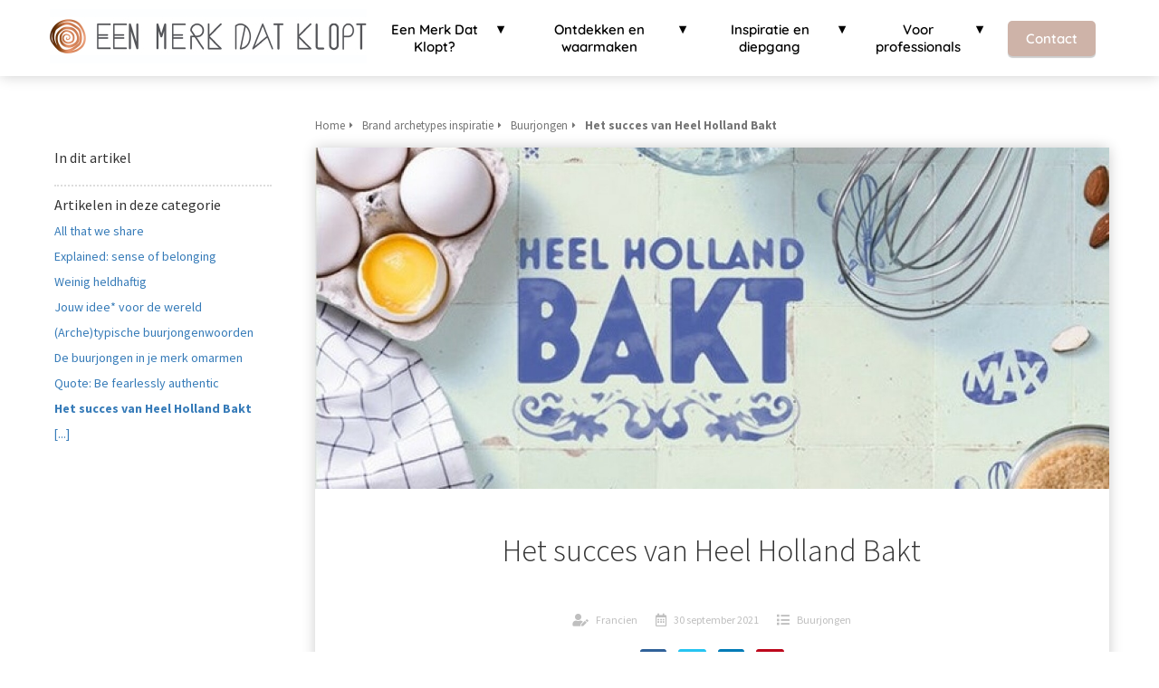

--- FILE ---
content_type: text/html; charset=UTF-8
request_url: https://eenmerkdatklopt.nl/brand-archetypes-inspiratie/buurjongen/het-succes-van-heel-holland-bakt/
body_size: 11244
content:

            <!DOCTYPE html>
            <html lang="nl" prefix="og: https://ogp.me/ns#">
            <head>

            <meta http-equiv="Content-Type" content="text/html; charset=utf-8" />
            <meta name="viewport" content="width=device-width, initial-scale=1">
            <meta property="og:locale" content="nl_NL"><link rel="preload" fetchpriority="high" as="image" href="https://media-01.imu.nl/storage/eenmerkdatklopt.nl/13439/een-merk-dat-klopt-1-1.jpg" imagesrcset="https://media-01.imu.nl/storage/6555/13439/responsive/8449303/logo-350x60_292_50.jpg 292w, https://media-01.imu.nl/storage/6555/13439/responsive/8449303/logo-350x60_244_42.jpg 244w, https://media-01.imu.nl/storage/eenmerkdatklopt.nl/13439/een-merk-dat-klopt-1-1.jpg 350w"><link rel="preconnect" href="https://cdnjs.cloudflare.com"><link rel="preconnect" href="https://app.phoenixsite.nl"><link rel="preconnect" href="https://media-01.imu.nl"><link rel="icon" href="https://media-01.imu.nl/wp-content/uploads?url=eenmerkdatklopt.nl/favicon.ico" type="image/x-icon" />

            <!-- CSS to prevent Flash of content -->
            <style>
                body, html { 
                    max-width: 100%;
                    display: none;
                    font-family: "Roboto";
                }

                #wrapper {
                    min-height: 100%;
                }

                .pricing-stars p {
                    font-family: FontAwesome;
                }

                .editing-mode-message {
                    display: none !important;
                }
            </style><script>window.phx_track = window.phx_track || function() { (window.phx_track.q = window.phx_track.q || []).push(arguments) }</script><script>window.pages_url = "https://app.phoenixsite.nl/";</script><script async src="[data-uri]" data-type="marketing"></script>
<title>Het succes van Heel Holland Bakt</title><meta name="description" content="Het slow-television programma Heel Holland Bakt trekt jaar na jaar miljoenen kijkers. Wat maakt dit oorspronkelijk Britse programma zo aantrekkelijk? Wat is de verklaring voor het succes?"/><meta name="robots" content="index, follow"/><link rel="dns-prefetch" href="//cdn.phoenixsite.nl" /><link>
<link rel="dns-prefetch" href="//app.phoenixsite.nl" /><link>
<link rel="canonical" href="https://eenmerkdatklopt.nl/brand-archetypes-inspiratie/buurjongen/het-succes-van-heel-holland-bakt/"><meta property="og:type" content="article"/><meta name="twitter:card" content="summary" /><meta property="og:title" content="Het succes van Heel Holland Bakt"/><meta property="og:description" content="Het slow-television programma Heel Holland Bakt trekt jaar na jaar miljoenen kijkers. Wat maakt dit oorspronkelijk Britse programma zo aantrekkelijk? Wat is de verklaring voor het succes?..."/><meta property="og:image" content="https://media-01.imu.nl/storage/eenmerkdatklopt.nl/13440/heelhollandbakt-2558x1100.jpg"/><meta property="og:url" content="https://eenmerkdatklopt.nl/brand-archetypes-inspiratie/buurjongen/het-succes-van-heel-holland-bakt/"/><script type="application/ld+json">
        {
          "@context": "https://schema.org",
          "@type": "Article",
          "mainEntityOfPage": {
            "@type": "WebPage",
            "@id": "https://eenmerkdatklopt.nl/brand-archetypes-inspiratie/buurjongen/het-succes-van-heel-holland-bakt/"
          },
          "headline": "Het succes van Heel Holland Bakt",
          "image": [
            "https://media-01.imu.nl/storage/eenmerkdatklopt.nl/13440/heelhollandbakt-2558x1100.jpg"
           ],
                "datePublished": "2021-09-30 09:34:11",
                "dateModified": "2023-03-29 16:19:48",
          "author": {
            "@type": "Person",
            "name": "Francien"
          },
           "publisher": {
            "@type": "Organization",
            "name": "Een Merk Dat Klopt",
            "logo": {
              "@type": "ImageObject",
              "url": "https://media-01.imu.nl/storage/eenmerkdatklopt.nl/13439/een-merk-dat-klopt-1-1.jpg"
            }
          },
          "description": "Het slow-television programma Heel Holland Bakt trekt jaar na jaar miljoenen kijkers. Wat maakt dit oorspronkelijk Britse programma zo aantrekkelijk? Wat is de verklaring voor het succes?"
        }
        </script><script> 
                           window.active_data_resources_comments = {"app_domain":"https:\/\/app.phoenixsite.nl","privacy_policy_url":"https:\/\/eenmerkdatklopt.nl\/privacy","website_lang":"nl_NL","translations":{"publish_comment":"Reactie plaatsen","your_comment":"Jouw reactie...","characters_used":"karakters gebruikt","name":"Naam","email":"E-mail","email_wont_be_published":"Je e-mailadres zal nooit worden gedeeld of gepubliceerd"},"article":{"id":84570,"domain":"eenmerkdatklopt.nl","comments_manually_approve":0,"comments_allow_anonymous":0}} 
                        </script><script type="application/javascript">
                window.addEventListener("load", function () {
                    let buttons = document.getElementsByClassName("leave-comment-btn");
                    let commentScriptLoaded = false;
                    
                    function addCommentScript(entries) {
                      if (!entries[0].isIntersecting) return;
                      if (commentScriptLoaded) return;
                      commentScriptLoaded = true;
                      let headID = document.getElementsByTagName("head")[0];
                      let newScript = document.createElement("script");
                      newScript.type = "text/javascript";
                      newScript.src = "https://app.phoenixsite.nl/js/comments.js?v=20251216193724";
                      headID.appendChild(newScript);
                    }
                    
                    let options = {
                      rootMargin: "0px",
                      threshold: 0.1
                    }
                    
                    let observer = new IntersectionObserver((entries) => addCommentScript(entries), options);
    
                    for (let i = 0; i < buttons.length; i++) {
                      observer.observe(buttons[i])
                    }
                });
            </script><!-- Client scripts !-->
<script>var base_pages_api_url = "https://app.phoenixsite.nl/";</script>
<script>
  let url_string = window.location.href;
  let url = new URL(url_string);
  let order_value = url.searchParams.get("order_value");
  let order_name = url.searchParams.get("product_name");
  let order_sku = url.searchParams.get("sku");
  let order_number = url.searchParams.get("nr");
  let order_quantity = url.searchParams.get("quantity");

  if(!!order_value && !!order_name && !!order_sku && !!order_number && !!order_quantity) {
    window.dataLayer = window.dataLayer || [];
    dataLayer.push({
      "event": "purchase",
      "transactionId": order_number,
      "transactionTotal": order_value,
      "transactionProducts": [{
        "sku": order_sku,
        "name": order_name,
        "price": order_value,
        "quantity":order_quantity
      }] });
  }
</script>
<script defer src="https://cdnjs.cloudflare.com/ajax/libs/jquery/3.6.0/jquery.min.js"></script>
<script defer src="https://cdn.phoenixsite.nl/pageomatic/assets/js/client/parameter-vars.js?v=20251216193724"></script>
<script defer src="https://cdn.phoenixsite.nl/pageomatic/assets/js/client/img-popup-box.js?v=20251216193724"></script>
<script defer src="https://cdn.phoenixsite.nl/pageomatic/assets/js/client/video-popup-box.js?v=20251216193724"></script>
<script defer src="https://cdn.phoenixsite.nl/pageomatic/assets/js/client/portfolio-popup-box.js?v=20251216193724"></script>
<script defer src="https://cdn.phoenixsite.nl/pageomatic/assets/js/client/menu-scroll.js?v=20251216193724"></script>
<script defer src="https://cdn.phoenixsite.nl/pageomatic/assets/js/client/anchor-scroll-script.js?x=2&v=20251216193724"></script>
<script defer src="https://cdn.phoenixsite.nl/pageomatic/assets/js/client/box-slider-script.js?v=20251216193724"></script>
<script defer src="https://cdn.phoenixsite.nl/pageomatic/assets/js/client/common-scripts-ps.js?v=20251216193724"></script>
<script defer src="https://cdn.phoenixsite.nl/pageomatic/assets/js/client/two-step-optin-trigger.js?v=20251216193724"></script>
<script defer type='text/javascript' src="https://cdn.phoenixsite.nl/pageomatic/assets/js/client/phx-admin-menu.js?v=20251216193724"></script>
<script defer type='text/javascript' src="https://cdn.phoenixsite.nl/pageomatic/assets/js/client/fake-scroll.js"></script>
  <script defer src="https://cdn.phoenixsite.nl/pageomatic/assets/js/client/blogpost-scripts.js?v=20251216193724"></script>
  <script defer src="https://cdn.phoenixsite.nl/pageomatic/assets/js/client/optin-forms.js?v=20251216193724"></script>
    <script async
            defer
            src="https://sc.imu.nl/js/phx-analytics.js?v=20251216193724"
            data-w-id="8646"
            data-p-t="content_canon_article_template"
    ></script>
<link rel="stylesheet" type="text/css" href="https://cdn.phoenixsite.nl/pageomatic/assets/css/releases/modern-classic-theme-general.css?v=20251216193724"><link rel="stylesheet" type="text/css" href="https://cdn.phoenixsite.nl/pageomatic/assets/css/pages-phoenix-footers.css?v=20251216193724"><link rel="stylesheet" type="text/css" href="https://cdn.phoenixsite.nl/pageomatic/assets/css/master-style.css?v=20251216193724"><link rel="stylesheet" type="text/css" href="https://cdn.phoenixsite.nl/pageomatic/assets/css/releases/phx-admin-menu.css?v=20251216193724"><link rel="stylesheet" type="text/css" href="https://app.phoenixsite.nl/api/v1.0/assets/custom.css?domain=eenmerkdatklopt.nl&website_design_id=772517&v=20251216193724-1628882669"><link rel="preload" href="https://cdnjs.cloudflare.com/ajax/libs/font-awesome/5.15.4/css/all.min.css" as="style" onload="this.onload=null;this.rel='stylesheet'"><link rel="preload" href="https://cdn.phoenixsite.nl/pageomatic/assets/css/font-styles/poppins.css" as="style" onload="this.onload=null;this.rel='stylesheet'"><link rel="preload" href="https://cdn.phoenixsite.nl/pageomatic/assets/css/font-styles/didact-gothic.css" as="style" onload="this.onload=null;this.rel='stylesheet'"><link rel="preload" href="https://cdn.phoenixsite.nl/pageomatic/assets/css/font-styles/quicksand.css" as="style" onload="this.onload=null;this.rel='stylesheet'"><link rel="preload" href="https://cdn.phoenixsite.nl/pageomatic/assets/css/font-styles/raleway.css" as="style" onload="this.onload=null;this.rel='stylesheet'"><link rel="preload" href="https://cdn.phoenixsite.nl/pageomatic/assets/css/font-styles/montserrat.css" as="style" onload="this.onload=null;this.rel='stylesheet'"><link rel="preload" href="https://cdn.phoenixsite.nl/pageomatic/assets/css/font-styles/open-sans.css" as="style" onload="this.onload=null;this.rel='stylesheet'"><link rel="preload" href="https://cdn.phoenixsite.nl/pageomatic/assets/css/font-styles/roboto.css" as="style" onload="this.onload=null;this.rel='stylesheet'"><link rel="preload" href="https://fonts.googleapis.com/css?family=Source+Sans+Pro:300,400,700&display=swap" as="style" onload="this.onload=null;this.rel='stylesheet'"><link rel="preload" href="https://fonts.googleapis.com/css?family=Vollkorn:400,600,700&display=swap" as="style" onload="this.onload=null;this.rel='stylesheet'"><link rel="preload" href="https://fonts.googleapis.com/css?family=PT+Sans:400,700&display=swap" as="style" onload="this.onload=null;this.rel='stylesheet'"><noscript><link rel="stylesheet" href="https://cdnjs.cloudflare.com/ajax/libs/font-awesome/5.15.4/css/all.min.css"><link rel="stylesheet" href="https://cdn.phoenixsite.nl/pageomatic/assets/css/font-styles/poppins.css"><link rel="stylesheet" href="https://cdn.phoenixsite.nl/pageomatic/assets/css/font-styles/didact-gothic.css"><link rel="stylesheet" href="https://cdn.phoenixsite.nl/pageomatic/assets/css/font-styles/quicksand.css"><link rel="stylesheet" href="https://cdn.phoenixsite.nl/pageomatic/assets/css/font-styles/raleway.css"><link rel="stylesheet" href="https://cdn.phoenixsite.nl/pageomatic/assets/css/font-styles/montserrat.css"><link rel="stylesheet" href="https://cdn.phoenixsite.nl/pageomatic/assets/css/font-styles/open-sans.css"><link rel="stylesheet" href="https://cdn.phoenixsite.nl/pageomatic/assets/css/font-styles/roboto.css"><link rel="stylesheet" href="https://fonts.googleapis.com/css?family=Source+Sans+Pro:300,400,700&display=swap"><link rel="stylesheet" href="https://fonts.googleapis.com/css?family=Vollkorn:400,600,700&display=swap"><link rel="stylesheet" href="https://fonts.googleapis.com/css?family=PT+Sans:400,700&display=swap"></noscript><script> window.phxsite = {"app_domain":"https:\/\/app.phoenixsite.nl","pages_version":2.1}; </script> </head><body><div id="wrapper">
            <script type="application/ld+json">
                {
                    "@context": "https://schema.org",
                    "@type": "Organization",

                    "@id": " https://eenmerkdatklopt.nl ",
                    "name" : " Een Merk Dat Klopt ",
                    "url": " https://eenmerkdatklopt.nl ",
                    "email": " info@eenmerkdatklopt.nl ",
                    "telephone": " 0652326041 ",
                    "address": {
                        "@type": "PostalAddress",
                        "streetAddress": " John F. Kennedylaan 21 ",
                        "addressLocality": " Utrecht ",
                        "postalCode": " 3451 ZD ",
                        "addressCountry": "NL"
                    },
                    "logo": "https://media-01.imu.nl/storage/eenmerkdatklopt.nl/13439/een-merk-dat-klopt-1-1.jpg", "sameAs" :
                    [
                        "https://www.linkedin.com/in/francienvaneersel/", "https://nl.pinterest.com/eenmerkdatklopt.nl"
                    ]
                }
            </script><div id="fb-root"></div><script>window.pages_url = "https://app.phoenixsite.nl/";</script><div>
    <div class="header-client-styling">
    <div class="basic-header-styling small-size-header">
        <div class="desktop-header ">
            <div style="background-color: #ffffff; color: #000000" class="preview-header-item small-size-header">
                <div class="header-item-placement normal-width-header">
                    <a href="https://eenmerkdatklopt.nl/" class="logo-link">
                        <div class="desktop-logo">
                            <img src="https://media-01.imu.nl/storage/eenmerkdatklopt.nl/13439/een-merk-dat-klopt-1-1.jpg" alt="een merk dat klopt 1 1" title="Een Merk Dat Klopt" srcset="https://media-01.imu.nl/storage/6555/13439/responsive/8449303/logo-350x60_292_50.jpg 292w, https://media-01.imu.nl/storage/6555/13439/responsive/8449303/logo-350x60_244_42.jpg 244w, https://media-01.imu.nl/storage/eenmerkdatklopt.nl/13439/een-merk-dat-klopt-1-1.jpg 350w" width="350" height="60">
                        </div>
                    </a>
                    <div class="menu-bar">
                                                    <div class="menu-list menu-margin" style="color: #000000">
                                                                                                    <div class="menu-link-styling">
                                        <div class="menu-item menu-item-background   bold-menu sub-menu-triangle background-effect">
                                            Een Merk Dat Klopt? 
                                        </div>
                                    </div>
                                    <div class="sub-menu-container">
                                                                                    <a href="https://eenmerkdatklopt.nl/wat-is-een-merk-dat-klopt" >
                                                <div class="sub-menu-item menu-item-background">
                                                    <div>
                                                        Wat is Een Merk Dat Klopt?
                                                    </div>
                                                </div>
                                            </a>
                                                                                    <a href="https://eenmerkdatklopt.nl/over-ons" >
                                                <div class="sub-menu-item menu-item-background">
                                                    <div>
                                                        Over ons
                                                    </div>
                                                </div>
                                            </a>
                                                                            </div>
                                                            </div>
                                                    <div class="menu-list menu-margin" style="color: #000000">
                                                                                                    <div class="menu-link-styling">
                                        <div class="menu-item menu-item-background   bold-menu sub-menu-triangle background-effect">
                                            Ontdekken en waarmaken 
                                        </div>
                                    </div>
                                    <div class="sub-menu-container">
                                                                                    <a href="https://eenmerkdatklopt.nl/test" >
                                                <div class="sub-menu-item menu-item-background">
                                                    <div>
                                                        Gratis Native Brand (archetype)test
                                                    </div>
                                                </div>
                                            </a>
                                                                                    <a href="https://eenmerkdatklopt.nl/boek" >
                                                <div class="sub-menu-item menu-item-background">
                                                    <div>
                                                        Het Grote Boek voor Een Merk Dat Klopt
                                                    </div>
                                                </div>
                                            </a>
                                                                                    <a href="https://eenmerkdatklopt.nl/clarity-coffee/" target=&quot;_blank&quot;>
                                                <div class="sub-menu-item menu-item-background">
                                                    <div>
                                                        Clarity Coffee
                                                    </div>
                                                </div>
                                            </a>
                                                                                    <a href="https://eenmerkdatklopt.nl/waarachtige-winter/" >
                                                <div class="sub-menu-item menu-item-background">
                                                    <div>
                                                        *OPEN VOOR INSCHRIJVING: Waarachtige Winter 2025-2026!
                                                    </div>
                                                </div>
                                            </a>
                                                                                    <a href="https://eenmerkdatklopt.nl/native-brand-programma" >
                                                <div class="sub-menu-item menu-item-background">
                                                    <div>
                                                        Native Brand programma
                                                    </div>
                                                </div>
                                            </a>
                                                                            </div>
                                                            </div>
                                                    <div class="menu-list menu-margin" style="color: #000000">
                                                                                                    <div class="menu-link-styling">
                                        <div class="menu-item menu-item-background   bold-menu sub-menu-triangle background-effect">
                                            Inspiratie en diepgang 
                                        </div>
                                    </div>
                                    <div class="sub-menu-container">
                                                                                    <a href="https://eenmerkdatklopt.nl/meer-over-de-archetypen/" >
                                                <div class="sub-menu-item menu-item-background">
                                                    <div>
                                                        Meer over de archetypen
                                                    </div>
                                                </div>
                                            </a>
                                                                                    <a href="https://eenmerkdatklopt.nl/whitepapers/" >
                                                <div class="sub-menu-item menu-item-background">
                                                    <div>
                                                        Native Brand whitepapers
                                                    </div>
                                                </div>
                                            </a>
                                                                                    <a href="https://eenmerkdatklopt.nl/blog/" >
                                                <div class="sub-menu-item menu-item-background">
                                                    <div>
                                                        Blog
                                                    </div>
                                                </div>
                                            </a>
                                                                            </div>
                                                            </div>
                                                    <div class="menu-list menu-margin" style="color: #000000">
                                                                                                    <div class="menu-link-styling">
                                        <div class="menu-item menu-item-background   bold-menu sub-menu-triangle background-effect">
                                            Voor professionals 
                                        </div>
                                    </div>
                                    <div class="sub-menu-container">
                                                                                    <a href="https://eenmerkdatklopt.nl/boek/" >
                                                <div class="sub-menu-item menu-item-background">
                                                    <div>
                                                        Het Grote Boek voor Een Merk Dat Klopt
                                                    </div>
                                                </div>
                                            </a>
                                                                                    <a href="https://eenmerkdatklopt.nl/whitepapers/" >
                                                <div class="sub-menu-item menu-item-background">
                                                    <div>
                                                        Native Brand whitepapers (alle twaalf)
                                                    </div>
                                                </div>
                                            </a>
                                                                                    <a href="https://eenmerkdatklopt.nl/opleiding/" >
                                                <div class="sub-menu-item menu-item-background">
                                                    <div>
                                                        Jaaropleiding Een Merk Dat Klopt
                                                    </div>
                                                </div>
                                            </a>
                                                                            </div>
                                                            </div>
                                                                                                    <div class="menu-list">
                                <a href="https://eenmerkdatklopt.nl/contact" >
                                    <div class="menu-item" style="color: #000000;">
                                        <div class="cta-header-button bold-menu" style="color: #ffffff; background-color: #ceb3A8">
                                            Contact 
                                        </div>
                                    </div>
                                </a>
                            </div>
                                            </div>
                </div>
            </div>
        </div>
    </div>
    <div class="mobile-header top-mobile-template">
        <div style="background-color: #ffffff; color: #000000" class="mobile-header-bar">
            <a href="https://eenmerkdatklopt.nl/">
                <div class="mobile-logo">
                   <img src="https://media-01.imu.nl/storage/eenmerkdatklopt.nl/13439/een-merk-dat-klopt-1-1.jpg" alt="een merk dat klopt 1 1" title="Een Merk Dat Klopt" srcset="https://media-01.imu.nl/storage/6555/13439/responsive/8449303/logo-350x60_292_50.jpg 292w, https://media-01.imu.nl/storage/6555/13439/responsive/8449303/logo-350x60_244_42.jpg 244w, https://media-01.imu.nl/storage/eenmerkdatklopt.nl/13439/een-merk-dat-klopt-1-1.jpg 350w" width="350" height="60">
                </div>
            </a>
                <div class="mobile-header-menu-bar">
                <!-- BURGER ICON MUST BE CLICKABLE -->
                <div class="burger-menu-icon">
                    <i class="fa fa-bars"></i>
                </div>
            </div>
        </div>
        <!-- MENU ITEMS CONTAINER -->
        <div class="mobile-menu-item-container" style="background-color: #ffffff">
                                                <div class="mobile-menu-nav-item has-sub-menu" style="color: #000000">
                        <div class="top-level-name ">
                            Een Merk Dat Klopt? 
                        </div>
                                                                                    <div class="mobile-sub-menu-wrapper">
                                    <a href="https://eenmerkdatklopt.nl/wat-is-een-merk-dat-klopt">
                                        <div class="mobile-submenu-nav-item" style="color: #000000">
                                            <div>
                                                Wat is Een Merk Dat Klopt?
                                            </div>
                                        </div>
                                    </a>
                                </div>
                                                            <div class="mobile-sub-menu-wrapper">
                                    <a href="https://eenmerkdatklopt.nl/over-ons">
                                        <div class="mobile-submenu-nav-item" style="color: #000000">
                                            <div>
                                                Over ons
                                            </div>
                                        </div>
                                    </a>
                                </div>
                                                                        </div>
                                                                                <div class="mobile-menu-nav-item has-sub-menu" style="color: #000000">
                        <div class="top-level-name ">
                            Ontdekken en waarmaken 
                        </div>
                                                                                    <div class="mobile-sub-menu-wrapper">
                                    <a href="https://eenmerkdatklopt.nl/test">
                                        <div class="mobile-submenu-nav-item" style="color: #000000">
                                            <div>
                                                Gratis Native Brand (archetype)test
                                            </div>
                                        </div>
                                    </a>
                                </div>
                                                            <div class="mobile-sub-menu-wrapper">
                                    <a href="https://eenmerkdatklopt.nl/boek">
                                        <div class="mobile-submenu-nav-item" style="color: #000000">
                                            <div>
                                                Het Grote Boek voor Een Merk Dat Klopt
                                            </div>
                                        </div>
                                    </a>
                                </div>
                                                            <div class="mobile-sub-menu-wrapper">
                                    <a href="https://eenmerkdatklopt.nl/clarity-coffee/">
                                        <div class="mobile-submenu-nav-item" style="color: #000000">
                                            <div>
                                                Clarity Coffee
                                            </div>
                                        </div>
                                    </a>
                                </div>
                                                            <div class="mobile-sub-menu-wrapper">
                                    <a href="https://eenmerkdatklopt.nl/waarachtige-winter/">
                                        <div class="mobile-submenu-nav-item" style="color: #000000">
                                            <div>
                                                *OPEN VOOR INSCHRIJVING: Waarachtige Winter 2025-2026!
                                            </div>
                                        </div>
                                    </a>
                                </div>
                                                            <div class="mobile-sub-menu-wrapper">
                                    <a href="https://eenmerkdatklopt.nl/native-brand-programma">
                                        <div class="mobile-submenu-nav-item" style="color: #000000">
                                            <div>
                                                Native Brand programma
                                            </div>
                                        </div>
                                    </a>
                                </div>
                                                                        </div>
                                                                                <div class="mobile-menu-nav-item has-sub-menu" style="color: #000000">
                        <div class="top-level-name ">
                            Inspiratie en diepgang 
                        </div>
                                                                                    <div class="mobile-sub-menu-wrapper">
                                    <a href="https://eenmerkdatklopt.nl/meer-over-de-archetypen/">
                                        <div class="mobile-submenu-nav-item" style="color: #000000">
                                            <div>
                                                Meer over de archetypen
                                            </div>
                                        </div>
                                    </a>
                                </div>
                                                            <div class="mobile-sub-menu-wrapper">
                                    <a href="https://eenmerkdatklopt.nl/whitepapers/">
                                        <div class="mobile-submenu-nav-item" style="color: #000000">
                                            <div>
                                                Native Brand whitepapers
                                            </div>
                                        </div>
                                    </a>
                                </div>
                                                            <div class="mobile-sub-menu-wrapper">
                                    <a href="https://eenmerkdatklopt.nl/blog/">
                                        <div class="mobile-submenu-nav-item" style="color: #000000">
                                            <div>
                                                Blog
                                            </div>
                                        </div>
                                    </a>
                                </div>
                                                                        </div>
                                                                                <div class="mobile-menu-nav-item has-sub-menu" style="color: #000000">
                        <div class="top-level-name ">
                            Voor professionals 
                        </div>
                                                                                    <div class="mobile-sub-menu-wrapper">
                                    <a href="https://eenmerkdatklopt.nl/boek/">
                                        <div class="mobile-submenu-nav-item" style="color: #000000">
                                            <div>
                                                Het Grote Boek voor Een Merk Dat Klopt
                                            </div>
                                        </div>
                                    </a>
                                </div>
                                                            <div class="mobile-sub-menu-wrapper">
                                    <a href="https://eenmerkdatklopt.nl/whitepapers/">
                                        <div class="mobile-submenu-nav-item" style="color: #000000">
                                            <div>
                                                Native Brand whitepapers (alle twaalf)
                                            </div>
                                        </div>
                                    </a>
                                </div>
                                                            <div class="mobile-sub-menu-wrapper">
                                    <a href="https://eenmerkdatklopt.nl/opleiding/">
                                        <div class="mobile-submenu-nav-item" style="color: #000000">
                                            <div>
                                                Jaaropleiding Een Merk Dat Klopt
                                            </div>
                                        </div>
                                    </a>
                                </div>
                                                                        </div>
                                                        <div class="mobile-bottom-flex">
                                                    <a class="mobile-cta-button" href="https://eenmerkdatklopt.nl/contact" >
                    <div class="menu-item" style="color: #000000;">
                        <div class="cta-header-button bold-menu" style="color: #ffffff; background-color: #ceb3A8">
                            Contact 
                        </div>
                    </div>
                    </a>
                            </div>
        </div>
    </div>
</div>
</div><!-- pagespeedStartBodyTag !--><div class="two-step-optin-wrapper modern-classic-theme"><div class="two-step-popup primary-c-bg-gradient two-step-close"></div></div><div id="loadbalancer_valid_cache" style="display:none"></div><div class="odd-even-row  all-devices  modern-classic-theme"><div class="row-nest-one" data-rowuuid="9518eb78-f3d8-42e6-8416-17b51f70aa88" id="1" data-element="basic-content-canon"><div class="row-nest-two" id="content_row_37200273"><div class="row-nest-three row-bg-gray     " style="color: #333333; background-color: ; background-image: ; ">
    <div class="full-row no-padding-top higher-z-index white-background modern-classic-theme modern-classic-theme-content" >
        <div class="full-row-center">
            <div class="content-canon-template-wrapper basic-content-canon">
                <div class="content-canon-left-sidebar-wrapper">
                    <div class="content-canon-sidebar">
                        <div class="sidebar-sticky">
                            <div class="search-wrapper">
                                <input class="search-icon" placeholder="Zoeken in artikelen...">
                            </div>
                            <div class="cc-index-wrapper">
                                <div class="cc-index-title">
                                    In dit artikel
                                </div>
                                <div class="mobile-index">
                                    Inhoudsopgave
                                </div>
                                <div class="paragraph-style"><div class="article-index-wrapper"><ul></ul></div></div>
                            </div>
                            <div class="content-canon-related-articles">
                                <div class="sidebar-title">
                                    Artikelen in deze categorie
                                </div>
                                <div class="article-block active">
                                    <div class="article-content">
                                        <a href="https://eenmerkdatklopt.nl/brand-archetypes-inspiratie/buurjongen/all-that-we-share/"><div class="sub-article-block"><div class="sub-article-content"><div class="sub-article-title "><div class="sub-article-title-text">All that we share</div></div></div></div></a><a href="https://eenmerkdatklopt.nl/brand-archetypes-inspiratie/buurjongen/explained-sense-of-belonging/"><div class="sub-article-block"><div class="sub-article-content"><div class="sub-article-title "><div class="sub-article-title-text">Explained: sense of belonging</div></div></div></div></a><a href="https://eenmerkdatklopt.nl/brand-archetypes-inspiratie/buurjongen/weinig-heldhaftig/"><div class="sub-article-block"><div class="sub-article-content"><div class="sub-article-title "><div class="sub-article-title-text">Weinig heldhaftig</div></div></div></div></a><a href="https://eenmerkdatklopt.nl/brand-archetypes-inspiratie/buurjongen/jouw-idee-voor-de-wereld/"><div class="sub-article-block"><div class="sub-article-content"><div class="sub-article-title "><div class="sub-article-title-text">Jouw idee* voor de wereld</div></div></div></div></a><a href="https://eenmerkdatklopt.nl/brand-archetypes-inspiratie/buurjongen/archetypische-buurjongenwoorden/"><div class="sub-article-block"><div class="sub-article-content"><div class="sub-article-title "><div class="sub-article-title-text">(Arche)typische buurjongenwoorden</div></div></div></div></a><a href="https://eenmerkdatklopt.nl/brand-archetypes-inspiratie/buurjongen/de-buurjongen-in-je-merk-omarmen/"><div class="sub-article-block"><div class="sub-article-content"><div class="sub-article-title "><div class="sub-article-title-text">De buurjongen in je merk omarmen</div></div></div></div></a><a href="https://eenmerkdatklopt.nl/brand-archetypes-inspiratie/buurjongen/quote-be-fearlessly-authentic/"><div class="sub-article-block"><div class="sub-article-content"><div class="sub-article-title "><div class="sub-article-title-text">Quote: Be fearlessly authentic</div></div></div></div></a><a href="https://eenmerkdatklopt.nl/brand-archetypes-inspiratie/buurjongen/het-succes-van-heel-holland-bakt/"><div class="sub-article-block"><div class="sub-article-content"><div class="sub-article-title active"><div class="sub-article-title-text">Het succes van Heel Holland Bakt</div></div></div></div></a><a href="https://eenmerkdatklopt.nl/brand-archetypes-inspiratie/buurjongen/"><div class="sub-article-block"><div class="sub-article-content"><div class="sub-article-title"><div class="sub-article-title-text">[...]</div></div></div></div></a>
                                    </div>
                                </div>
                                <!--
                                <a class="sidebar-title-link" href="https://eenmerkdatklopt.nl/">
                                    <div class="sidebar-title">
                                        Ga naar alle categorieën
                                    </div>
                                </a>
                                -->
                            </div>
                        </div>
                    </div>
                    <div class="content-canon-main-wrapper">
                        <div class="breadcrumbs-wrapper">
                            <a class="breadcrumb-block" href="https://eenmerkdatklopt.nl/"><div class="breadcrumb-text">Home</div></a><a class="breadcrumb-block" href="https://eenmerkdatklopt.nl/brand-archetypes-inspiratie/"><div class="breadcrumb-text">Brand archetypes inspiratie</div></a><a class="breadcrumb-block" href="https://eenmerkdatklopt.nl/brand-archetypes-inspiratie/buurjongen/"><div class="breadcrumb-text">Buurjongen</div></a><a class="breadcrumb-block active" href="https://eenmerkdatklopt.nl/brand-archetypes-inspiratie/buurjongen/het-succes-van-heel-holland-bakt/"><div class="breadcrumb-text">Het succes van Heel Holland Bakt</div></a>
                        </div>
                        <div class="content-canon-content">
                            <div class="content-canon-hero-image">
                                <img title="Heel Holland Bakt" alt="Heel Holland Bakt" src="https://media-01.imu.nl/storage/eenmerkdatklopt.nl/13440/heelhollandbakt-2558x1100.jpg" srcset="https://media-01.imu.nl/storage/eenmerkdatklopt.nl/13440/responsive/5432256/heelhollandbakt-2558x1100_2140_920.jpg 2140w, https://media-01.imu.nl/storage/eenmerkdatklopt.nl/13440/responsive/5432256/heelhollandbakt-2558x1100_1790_770.jpg 1790w, https://media-01.imu.nl/storage/eenmerkdatklopt.nl/13440/responsive/5432256/heelhollandbakt-2558x1100_1498_644.jpg 1498w, https://media-01.imu.nl/storage/eenmerkdatklopt.nl/13440/responsive/5432256/heelhollandbakt-2558x1100_1253_539.jpg 1253w, https://media-01.imu.nl/storage/eenmerkdatklopt.nl/13440/responsive/5432256/heelhollandbakt-2558x1100_1048_451.jpg 1048w, https://media-01.imu.nl/storage/eenmerkdatklopt.nl/13440/responsive/5432256/heelhollandbakt-2558x1100_877_377.jpg 877w, https://media-01.imu.nl/storage/eenmerkdatklopt.nl/13440/responsive/5432256/heelhollandbakt-2558x1100_734_316.jpg 734w, https://media-01.imu.nl/storage/eenmerkdatklopt.nl/13440/responsive/5432256/heelhollandbakt-2558x1100_614_264.jpg 614w, https://media-01.imu.nl/storage/eenmerkdatklopt.nl/13440/responsive/5432256/heelhollandbakt-2558x1100_513_221.jpg 513w, https://media-01.imu.nl/storage/eenmerkdatklopt.nl/13440/responsive/5432256/heelhollandbakt-2558x1100_429_184.jpg 429w, https://media-01.imu.nl/storage/eenmerkdatklopt.nl/13440/responsive/5432256/heelhollandbakt-2558x1100_359_154.jpg 359w, https://media-01.imu.nl/storage/eenmerkdatklopt.nl/13440/responsive/5432256/heelhollandbakt-2558x1100_300_129.jpg 300w, https://media-01.imu.nl/storage/eenmerkdatklopt.nl/13440/responsive/5432256/heelhollandbakt-2558x1100_251_108.jpg 251w, https://media-01.imu.nl/storage/eenmerkdatklopt.nl/13440/heelhollandbakt-2558x1100.jpg 2558w">
                            </div>
                            <div class="inner-content">
                                <h1 class="content-canon-title">
                                    Het succes van Heel Holland Bakt
                                </h1>
                                <div class="content-canon-info">
                                    <div class="cc-author">
                                        <i class="fas fa-user-edit"></i>
                                        <a href="https://eenmerkdatklopt.nl/author/francien/">
                                            Francien
                                        </a>
                                    </div>
                                    <div class="cc-date" >
                                        <i class="far fa-calendar-alt"></i>
                                        30 september 2021
                                    </div>
                                    <div class="cc-category">
                                        <i class="fas fa-list"></i>
                                        <a href="https://eenmerkdatklopt.nl/brand-archetypes-inspiratie/buurjongen/">
                                            Buurjongen
                                        </a>
                                    </div>
                                </div>
                                <div class="content-canon-share">
                                    <div class="share-wrap">
                                        <a data-platform="facebook" class="share-post-btn facebook share-post-btn-frame">
                                            <i class="fab fa-facebook color-icon"></i>
                                            <div class="share-post-btn-txt">
                                                Delen
                                            </div>
                                        </a>
                                        <a data-platform="twitter" class="share-post-btn twitter share-post-btn-frame">
                                            <i class="fab fa-twitter color-icon"></i>
                                            <div class="share-post-btn-txt">
                                                Delen
                                            </div>
                                        </a>
                                        <!-- deprecated
                                        <a data-platform="google" class="share-post-btn google-plus share-post-btn-frame">
                                            <i class="fab fa-google-plus color-icon"></i>
                                            <div class="share-post-btn-txt">
                                                Delen
                                            </div>
                                        </a>
                                        -->
                                        <a data-platform="linkedin" class="share-post-btn linkedin share-post-btn-frame">
                                            <i class="fab fa-linkedin color-icon"></i>
                                            <div class="share-post-btn-txt">
                                                Delen
                                            </div>
                                        </a>
                                        <a data-platform="pinterest" class="share-post-btn pinterest share-post-btn-frame">
                                            <i class="fab fa-pinterest color-icon"></i>
                                            <div class="share-post-btn-txt">
                                                Delen
                                            </div>
                                        </a>
                                    </div>
                                </div>
                                <div class="content-canon-desc"><p>Heb jij zondag ook weer gekeken? Na acht seizoenen besluit omroep Max dit jaar een extra seizoen in te lassen van het ongekend populaire Heel Holland Bakt. Het slow-television programma trekt jaar na jaar miljoenen kijkers, en gaat de boeken in naast successen als Boer zoekt vrouw en Wie is de mol?</p><p>Het is niet het enige succes van omroep Max. De omroep die zich richt op de oudere kijker maar toch ook echt veel jonge kijkers weet te boeien. Zeker ook met Heel Holland Bakt. Wat maakt dit oorspronkelijk Britse programma zo aantrekkelijk? Wat is de verklaring voor het succes?</p><p><strong>Gewone mensen</strong></p><p>--&gt; Er nemen géén BN'ers deel aan Heel Holland Bakt. Het gaat niet om zien en gezien worden. Het gaat om gewone mensen die gewone - en soms buitengewone - dingen doen. Deelnemers zijn van alle soorten en maten. Iedereen is welkom.</p><p><strong>Aardig en positief</strong></p><p>--&gt; Met Robèrt als joviale Brabander, tante Janny en oom André voelt kijken naar Heel Holland Bakt toch een beetje als thuiskomen. Natuurlijk, Janny en Robèrt zijn juryleden. Maar deelnemers worden niet afgebrand. Het is vriendelijk, aardig en positief.</p><p><strong>Gelijkwaardig</strong></p><p>--&gt; Nog even over die Robèrt... die is dus gewoon meesterbakker en meesterpatissier. Of 'gewoon'? Dit zijn titels die niet iedereen draagt. Maar elitair is Robèrt totaal niet. In niets is het programma bedoelt om hem groter te maken dan de anderen.</p><p><strong>Realistisch en herkenbaar</strong></p><p>--&gt; Oké, de tijd die ze hebben is kort en de prestaties van de bakkers zijn soms uitzonderlijk - maar er zit een bepaalde mate van realisme in het programma. Iedereen die weleens een taart heeft gebakken, herkent zich in wat de bakkers meemaken. Inclusief de kans op mislukking. Door die herkenning leef je mee. </p><p><strong>Eerlijk</strong></p><p>--&gt; Natuurlijk, Heel Holland Bakt is een wedstrijd. Maar of het nu de Olympische gedachte is of niet: meedoen aan #hhb is belangrijker dan winnen. Kandidaten zijn eerlijk en sportief. Feel good televisie, heerlijk!</p><p><strong>Gunfactor</strong></p><p>--&gt; Heel Holland Bakt is voor de kandidaten een avontuur. De nadruk ligt dan ook op wat ze met elkaar hetzelfde beleven. De gedeelde ervaring. Dat schept een band. Ze gunnen elkaar succes en zelfs de winst, en het format draagt daaraan bij.</p><p><strong>Thuisbakken</strong></p><p>--&gt; Hoewel er soms hoogstandjes gebakken worden en er baktermen voorbijkomen die jij en ik niet dagelijks gebruiken, staat juist thuisbakken centraal. Heel Holland Bakt is geen culinaire exquise programma, maar een ode aan thuisbakkers, passend bij de Hollandse traditie van appeltaarten en cake. Bakkie koffie erbij?</p><p><strong>En dan de naam...</strong></p><p>--&gt; En tja... als HEEL Holland bakt, betekent het natuurlijk dat dit ook over jou en mij gaat. Iedereen kan schilderen, van Ravensburger. Maar dan de bakvariant. Het programma is bedoeld om ons te laten zien: als wij dit kunnen, kan jij dit ook!</p><p>Met andere woorden... het grote succes van Heel Holland Bakt heeft te maken met makkelijke herkenning en identificatie. Met programmamakers die congruent en consistent kiezen voor... de buurjongen! Je weet wel, die heerlijk gewone, aardige, positieve, gelijkwaardige, realistische, herkenbare en eerlijke gozer (of meid), die we de wereld gunnen en die we zo graag in ons (thuis)leven hebben. Die er altijd is, voor iedereen.</p><p>Wat Omroep Max kan, kun jij ook als merk. Als de buurjongen klopt voor jou, geeft door zijn bril kijken je inzichten in je natuurlijke aantrekkingskracht en antwoorden op hoe jij vorm en inhoud geeft aan jouw merk dat klopt. Ontdekken hoe je dat doet? Dat doe je <a href="https://eenmerkdatklopt.nl/buurjongen" rel="noopener noreferrer" target="_blank">hier.</a> </p></div>
                            </div>
                        </div>
                        <div class="comments-wrapper" >
                            <div class="comments-row">
                                <div id="comments-form-holder">
                                <div>
                                  <div id="commentsanchor"></div>
                                      <div class="ghost-btn ghost-btn-bg ghost-btn-border leave-comment-btn" v-if="active_comment_id != 0"  v-on:click="active_comment_id = 0">
                                        Reactie plaatsen
                                       <div class="clear"></div>
                                  </div>
                                  <comment-form :translations="translations" 
                                                :article_id="article_id" 
                                                :comments_manually_approve="comments_manually_approve"
                                                comment_id="0"
                                                :active_comment_id="active_comment_id"
                                                :comments_allow_anonymous="comments_allow_anonymous">
                                  </comment-form>
                              </div></div>
                            </div>
                        </div>
                    </div>
                </div>
            </div>
        </div>
    </div>
</div></div></div></div>
<script>window.page_id = 3065405; window.page_type_id = 19</script><script>window.article_id = 84570;</script> 
        <script type="application/ld+json">
            {
              "@context": "https://schema.org",
              "@type": "BreadcrumbList",
              "itemListElement": [{
                "@type": "ListItem",
                "position": 1,
                "name": "Home",
                "item": "https://eenmerkdatklopt.nl/"
              },{
                "@type": "ListItem",
                "position": 2,
                "name": "Brand archetypes inspiratie",
                "item": "https://eenmerkdatklopt.nl/brand-archetypes-inspiratie/"
              },{
                "@type": "ListItem",
                "position": 3,
                "name": "Buurjongen",
                "item": "https://eenmerkdatklopt.nl/brand-archetypes-inspiratie/buurjongen/"
              },
              {
                "@type": "ListItem",
                "position": 4,
                "name": "Het succes van Heel Holland Bakt",
                "item": "https://eenmerkdatklopt.nl/brand-archetypes-inspiratie/buurjongen/het-succes-van-heel-holland-bakt/"
              }]
            }
         </script><footer class="footer-wrapper">
                    <div class="footer-row normal" style="background-color: #263238; ">
                <div class="footer-row-inner align-items-flex-start">
                                        <div class="footer-column">
                                                    <div class="footer-spot normal font-size-small align- font-pt-sans" style="color: #FFFFFF;">
                                                                    <div class="element-title">
                                        <h3>Een Merk Dat Klopt<br>is onderdeel van TR-IBU | Native Branding</h3>                                    </div>
                                                            </div>
                                                    <div class="footer-spot normal font-size-standard align- font-quicksand" style="color: #222222;">
                                                                    <div class="element-social">
                                        <a href="https://www.linkedin.com/in/francienvaneersel/" class="secondary-c-bg secondary-c-contrast-txt" target="_blank">
            <i class="fab fa-linkedin"></i>
        </a>
                <a href="https://nl.pinterest.com/eenmerkdatklopt.nl" class="secondary-c-bg secondary-c-contrast-txt" target="_blank">
            <i class="fab fa-pinterest"></i>
        </a>
                                        </div>
                                                            </div>
                                            </div>
                                    <div class="footer-column">
                                                    <div class="footer-spot normal font-size-standard align- font-quicksand" style="color: #FFFFFF;">
                                                                    <div class="element-address">
                                        <ul itemscope="itemscope" itemtype="https://schema.org/Organization">
                    <li>
                <i class="fa fa-building"></i>
                <span>Een Merk Dat Klopt</span>
            </li>
        
                    <li>
                <i class="fa fa-home"></i>
                <span>John F. Kennedylaan 21</span>
            </li>
        
                    <li>
                <i class="fa fa-map-marker"></i>
                <span>3451 ZD </span>
                <span>Utrecht</span>
            </li>
        
                    <li>
                <i class="fa fa-phone"></i>
                <span><a href="tel:0652326041">0652326041</a></span>
            </li>
        
                    <li>
                <i class="fa fa-envelope"></i>
                <span><a href="mailto:info@eenmerkdatklopt.nl">info@eenmerkdatklopt.nl</a></span>
            </li>
                            <li>
                <i class="fa fa-briefcase"></i>
                <span>KvK nummer: 64695743</span>
            </li>
                                    <li>
                <i class="fa fa-certificate"></i>
                <span>BTW nummer: BTW NL001930857B07</span>
            </li>
            </ul>
                                    </div>
                                                            </div>
                                            </div>
                            </div>
        </div>
    </footer>
<script>var ScriptLoader = function () {
  this.listener = this.runListener.bind(this);
  this.events = ['keydown', 'mouseover', 'touchmove', 'touchstart'];
  return this;
};

var scriptGetType = function (script) {
  return script && script.hasAttribute('data-type')
    ? script.getAttribute('data-type')
    : 'functional';
};

ScriptLoader.prototype.loadScriptSrc = function () {
  // var consent = window.CookieConsent ? CookieConsent.getGivenConsentItems() : null;

  var attrName = 'lazy-script';
  var elements = document.querySelectorAll('script[' + attrName + ']');
  elements.forEach(function (e) {
    // if (consent !== null && consent[scriptGetType(e)]) {
    var src = e.getAttribute(attrName);
    e.setAttribute('src', src);
    e.removeAttribute(attrName);
    // }
  });
};
ScriptLoader.prototype.registerListeners = function () {
  var self = this;
  this.events.forEach(function (eventName) {
    window.addEventListener(eventName, self.listener, {
      passive: true,
    });
  });
};
ScriptLoader.prototype.removeListeners = function () {
  var self = this;
  this.events.forEach(function (eventName) {
    window.removeEventListener(eventName, self.listener);
  });
};
ScriptLoader.prototype.runListener = function () {
  this.loadScriptSrc();
  this.removeListeners();
};

window._script_loader = new ScriptLoader();
_script_loader.registerListeners();
</script><script src="https://app.phoenixsite.nl/pageomatic/assets/js/client/lazyload.min.js?v=20251216193724"></script><div class="phoenix-admin-menu-wrapper">
  <div class="phx-admin-close drop-up">
    <i class="fa fa-caret-up arrow-up"></i>
    <i class="fa fa-caret-down arrow-down"></i>
  </div>
  <div class="phx-admin-menu-inner">
    <div class="phx-logo-wrapper">

    </div>
    <div class="menu-items-wrapper">
              <a onclick="location.href='https://app.phoenixsite.nl/v2/#/content/content-canon/25337/category/25338/article-builder/84570/edit'" class="phx-admin-menu-item">
          <i class="fa fa-pen"></i>
          Edit article
        </a>
            <a onclick="location.href='https://app.phoenixsite.nl/admin/dashboard'" class="phx-admin-menu-item">
        <i class="fa fa-th-large"></i>
        Dashboard
      </a>
      <a onclick="location.href='https://app.phoenixsite.nl/admin/settings'" class="phx-admin-menu-item">
        <i class="fa fa-sliders-h"></i>
        Settings
      </a>
      <a onclick="location.href='https://app.phoenixsite.nl/v2#/tools/design/theme'" class="phx-admin-menu-item">
        <i class="fa fa-palette"></i>
        Website Design
      </a>
              <a onclick="location.href='https://app.phoenixsite.nl/v2#/settings/renew_cache/article/84570'" class="phx-admin-menu-item">
          <i class="fa fa-newspaper"></i>
          Article cached on Thu. 22 Jan 07:47<br>
          Renew cache
        </a>
          </div>
  </div>
</div><link rel="stylesheet" type="text/css" href="https://fonts.googleapis.com/css?family=Vollkorn:400,600,700&display=swap">
<link rel="stylesheet" type="text/css" href="https://fonts.googleapis.com/css?family=PT+Sans:400,700&display=swap"></div></body></html>